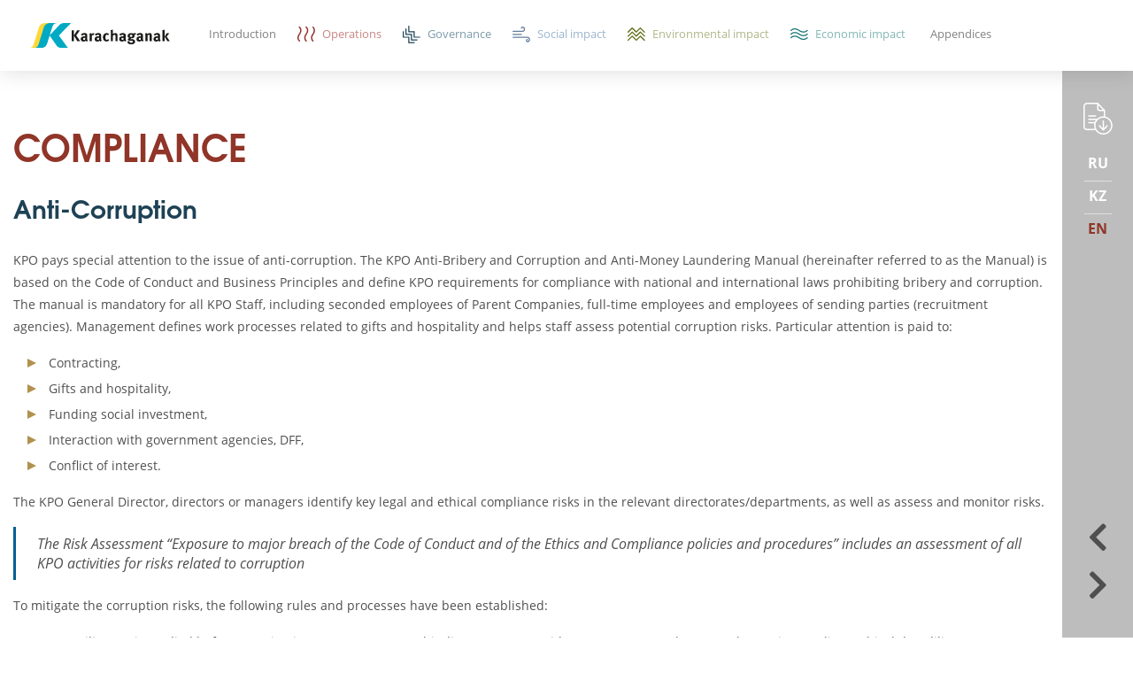

--- FILE ---
content_type: text/html; charset=UTF-8
request_url: https://www.kpo.kz/docs/sustainability_report_2023/en/016-normativno-pravovoe_cootvetstvie.php
body_size: 7900
content:


<!DOCTYPE html>
<html lang="ru">
<head>
	<meta charset="UTF-8">
	<meta http-equiv="X-UA-Compatible" content="IE=edge">
	<meta name="viewport" content="width=device-width, initial-scale=1">
	<link rel="stylesheet" href="../assets/bootstrap/css/bootstrap.min.css">
	<link rel="stylesheet" href="../assets/wow/animate.css">
	<link rel="stylesheet" href="../assets/fontawesome/css/all.css?v=2557875123">
  <link rel="stylesheet" href="../assets/fancy/jquery.fancybox.min.css">
	<link rel="stylesheet" href="../styles/main.css?v=9897">
	<title>Compliance - KPO SUSTAINABILITY REPORT</title>
</head><body id="top" class="theme-page-green-blue" data-base="016-normativno-pravovoe_cootvetstvie.php">
<div class="main-conteiner">
  <header class="header">
  <button class="nav-mobile-menu" type="button" data-target="#menuToggle" data-toggle="menuToggle" id="menu-toggle"><span></span></button>
  <div class="header-left"><a class="header-brand" href="index.php"><img class="img-fluid" src="../images/logo.svg"></a>
    <div class="header-title">KPO SUSTAINABILITY <br>REPORT 2022</div>
  </div>
  <ul class="header-nav" id="menuToggle">
    <li class="button left-menu-close">Close
      <div class="fa fa-close"></div>
    </li>
    <li class="header-nav-item"><a class="header-nav-link" href="001-vvedenie.php">Introduction</a>
      <ul class="menu-list__sub">
        <li class="mobile-nav-link"><a href="001-vvedenie.php">Introduction</a></li>
        <li><a href="005-missiya_kompanii.php">Our Mission</a></li>
        <li><a href="002-obrashchenie_generalnogo_direktora.php">Letter from General Director</a></li>
        <li><a href="003-ob_otchete.php">About the report</a></li>
        <li><a href="004-biznes-strategiya_kpo.php">KPO Business Strategy</a></li>
        <li><a href="006-znachimye_temy_i_vzaimodejstvie_so_stejkkholderami.php">Material topics and stakeholders engagement</a></li>
      </ul>
    </li>
    <li class="header-nav-item"><a class="header-nav-link link-icon link2" href="007-proizvodstvennye_obekty_kpo.php">Operations</a>
      <ul class="menu-list__sub">
        <li class="mobile-nav-link"><a href="007-proizvodstvennye_obekty_kpo.php">Operations</a></li>
        <li><a href="007-proizvodstvennye_obekty_kpo.php#block1">KPO facilities</a></li>
        <li><a href="008-produkciya_eksportnye_marshruty.php">Products and export routes</a></li>
        <li><a href="009-tekhnologii_bureniya.php">Drilling technologies</a></li>
        <li><a href="010-kapremont.php">Turnaround</a></li>
        <li><a href="011-kapitalnye_proekty.php">Development projects</a></li>
        <li><a href="012-celostnost_proizvodstva_upravlenie_chs.php">Asset Integrity and critical incident management</a></li>
        <li><a href="013-cifrovizaciya_nepreryvnoe_sovershenstvovanie.php">Digitalization and continious improvement</a></li>
      </ul>
    </li>
    <li class="header-nav-item"><a class="header-nav-link link-icon link3" href="014-struktura_organizacii_podhody_upravlenii.php">Governance</a>
      <ul class="menu-list__sub">
        <li class="mobile-nav-link"><a href="014-struktura_organizacii_podhody_upravlenii.php">Governance</a></li>
      <li><a href="014-struktura_organizacii_podhody_upravlenii.php#block1">Governance structure and management approach</a></li>
      <li><a href="015-biznes_etika.php">Business Conduct</a></li>
      <li><a href="016-normativno-pravovoe_cootvetstvie.php">Compliance</a></li>
    </ul>
    </li>
    <li class="header-nav-item"><a class="header-nav-link link-icon link4" href="017-praktiki_tekhnika_bezopasnosti.php">Social impact</a>
      <ul class="menu-list__sub">
        <li class="mobile-nav-link"><a href="017-praktiki_tekhnika_bezopasnosti.php">Social impact</a></li>
      <li><a href="017-praktiki_tekhnika_bezopasnosti.php#block1">Safety practices</a></li>
      <li><a href="018-ohrana_truda_zdorovya.php">Occupational Health</a></li>
      <li><a href="019-praktiki_trudoustrojstva.php">Employment practices</a></li>
      <li><a href="020-konflikty_obespechenie_bezopasnosti.php">Conflicts and Security</a></li>
      <li><a href="021-mestnye_soobshchestva.php">Local communities</a></li>
    </ul>

    </li>
    <li class="header-nav-item"><a class="header-nav-link link-icon link5" href="022-adaptaciya_izmeneniyam_klimata_perekhod_uglerodnoj_nejtralnosti.php">Environmental impact</a>
      <ul class="menu-list__sub">
        <li class="mobile-nav-link"><a href="022-adaptaciya_izmeneniyam_klimata_perekhod_uglerodnoj_nejtralnosti.php">Environmental impact</a></li>
        <li><a href="022-adaptaciya_izmeneniyam_klimata_perekhod_uglerodnoj_nejtralnosti.php#block1">Climate adaptation and transition to carbon neutrality</a></li>
        <li><a href="023-podhody_upravlenii_oos.php">Environmental management approaches</a></li>
        <li><a href="024-vybrosy_v_atmosferu.php">Air emissions</a></li>
        <li><a href="025-energoeffektivnost.php">Energy efficiency</a></li>
        <li><a href="026-vodopotreblenie_vodootvedenie.php">Water consumption and disposal</a></li>
        <li><a href="027-obrashchenie_s_othodami.php">Waste management</a></li>
        <li><a href="028-cohranenie_bioraznoobraziya.php">Biodiversity</a></li>
      </ul>
    </li>
    <li class="header-nav-item"><a class="header-nav-link link-icon link6" href="029-cepochki_postavok.php">Economic impact</a>
      <ul class="menu-list__sub">
        <li class="mobile-nav-link"><a  href="029-cepochki_postavok.php">Economic impact</a></li>
        <li><a href="029-cepochki_postavok.php#block1">Supply Сhain</a></li>
        <li><a href="030-razvitie_mestnogo_soderzhaniya.php">Local Сontent development</a></li>
        <li><a href="031-platezhi_gosudarstvu.php">Payments to the Republic</a></li>
        <li><a href="032-postavki_elektroenergii.php">Power supply</a></li>
        <li><a href="033-vklad_v_socialnuyu_infrastrukturu.php">Supporting social infrastructure</a></li>
      </ul>
    </li>
    <li class="header-nav-item "><a class="header-nav-link" href="034-prilozheniya.php">Appendices</a>
      <ul class="menu-list__sub">
          <li><a href="034-prilozheniya.php">Appendices</a></li>
          <li><a href="035-vote.php">Feedback</a></li>
          <li><a href="036-contact.php">Our contacts</a></li>
        </ul>
    </li>

  </ul>
</header>  <div class="main-conteiner-inner">
    <div class="main-page">
      <article class="main-page-content">
        <main class="content-main">
          <div class="container">
            <h1 class="title-h1">Compliance</h1>
            <h2>Anti-Corruption</h2>

            <p>KPO pays special attention to the issue of anti-corruption. The KPO Anti-Bribery and Corruption and Anti-Money Laundering Manual (hereinafter referred to as the Manual) is based on the Code of Conduct and Business Principles and define KPO requirements for compliance with national and international laws prohibiting bribery and corruption. The manual is mandatory for all KPO Staff, including seconded employees of Parent Companies, full-time employees and employees of sending parties (recruitment agencies). Management defines work processes related to gifts and hospitality and helps staff assess potential corruption risks. Particular attention is paid to:</p>

            <ul>
              <li>Contracting,</li>
              <li>Gifts and hospitality,</li>
              <li>Funding social investment,</li>
              <li>Interaction with government agencies, DFF,</li>
              <li>Conflict of interest.</li>
            </ul>

            <p>The KPO General Director, directors or managers identify key legal and ethical compliance risks in the relevant directorates/departments, as well as assess and monitor risks.</p>

            <blockquote class="page-blockquote">
              <p>The Risk Assessment “Exposure to major
                breach of the Code of Conduct and of
                the Ethics and Compliance policies
                and procedures” includes an assessment
                of all KPO activities for risks related
                to corruption</p>
            </blockquote>
            <p>To mitigate the corruption risks, the following rules and processes have been established:</p>

            <ul>
              <li>Due Diligence is applied before entering into a contract or any binding agreement with a counterparty. (Please, read more in Suppliers&rsquo; ethical due-diligence).</li>
              <li>Bribery and any facilitation payments (including accepting a bribe, giving a bribe, commercial bribery, mediation in bribery and commercial bribery) are prohibited.</li>
              <li>Strict rules and restrictions have been established for such business processes as charity and sponsorship, with mandatory recording of expenses and preliminary review of all participants in the process.</li>
              <li>Any payments (direct or indirect) at the expense of the company&rsquo;s funds to political parties, political organisations or their representatives are prohibited.&nbsp;</li>
              <li>The basic principles for giving and receiving gifts and hospitality, thresholds, levels of agreement and approval have been established, and an appropriate register is maintained.</li>
              <li>Principles and rules have been established for reporting a conflict of interest (actual, potential and perceived). All cases of a conflict of interest are recorded in the respective register, and measures are taken to resolve it by the responsible business unit. (Please, read more in Conflict of Interest).</li>
              <li>Trainings are held on a regular basis and employees&rsquo; awareness of anti-corruption and other ethical requirements are checked. (Please, read more in Compliance awareness training).</li>
              <li>Processes for reporting violations of the Company&rsquo;s internal documents and applicable laws have been regulated, procedures have been established for investigating and liability for violations of the Company&rsquo;s internal rules.</li>
            </ul>

            <h3>Compliance awareness training</h3>

            <p>All KPO employees receive regular trainings on various compliance topics. As per 2022 year-end results, the annual online training courses were completed by 98 % of the KPO staff (3,496 &ndash; completed training, 119 &ndash; failed to complete; statistics include all categories of employees), including seconded employees of Parent Companies, full-time employees and employees of sending parties:</p>

            <ul>
              <li>Anti-Corruption,</li>
              <li>Code of Conduct,</li>
              <li>Combating Unwelcome Conduct, Pressure and Harassment,</li>
              <li>Confidentiality.</li>
            </ul>

            <p>Besides, each KPO employee is required to certify on an annual basis that he or she has read and understood the Business Principles, the Code of Conduct, the Anti-Bribery and Corruption and Anti-Money Laundering Manual and sign the Annual Ethics and Compliance Declaration.</p>



            <blockquote class="page-blockquote">
              <p>99 % of employees, including seconded
                employees of Parent Companies,
                full-time employees and employees
                of sending parties, signed the Annual
                Ethics and Compliance Declaration as per
                2022 year-end results.</p>
            </blockquote>
            <p>All compliance policies and procedures are available to each employee on the KPO Intranet. The KPO Business Principles and the Code of Conduct are available to all stakeholders on the KPO intranet.</p>

            <p>In 2022, KPO Legal Compliance Department held an additional Compliance Seminar for Well Operations Department personnel and their contractors.</p>

            <h3>Conflict of interest</h3>

            <p>Conflicts of Interest in KPO are regulated by the Code of Conduct, the Anti-Bribery and Corruption and Anti-Money Laundering Manual. The latter Manual is designed to provide guidance to KPO&rsquo;s various hiring managers and the Legal Directorate to assist them in managing apparent, potential or actual conflicts of interest. The Committee of Operators oversees the management of conflicts of interest by conducting compliance audits. Conflicts of interest may arise if KPO employees have Immediate Family Members who are KPO employees, government officials, contractors, suppliers, competitors and KPO business partners. Such cases are handled and managed within the Company.</p>

            <p>All eligible candidates shall sign Conflict of Interest Declaration prior to employment. In addition, Legal Compliance Department informs employees of the need to declare a conflict of interest on a monthly basis.</p>

            <p>General Director and Legal Compliance Department ensure across-the-board awareness on significance of conflicts of interest by sending out regular informational e-mails about the need to comply with all compliance standards and requirements via corporate mail.</p>

            <h3>Suppliers&rsquo; ethical due-diligence</h3>

            <p>KPO is committed to achieving and maintaining the highest standards of corporate governance, particularly in respect of compliance with ethical and legal requirements. KPO&rsquo;s success is based on all its business partners, who play an important and valued role in our continuing business success, sharing that commitment.</p>

            <p>KPO conducts an Ethical Due Diligence assessment of business partners to determine the risks associated with each potential business partner and to identify appropriate mitigation measures for those aspects that may pose a risk.</p>

            <p>Еach potential business partner receives a questionnaire asking information about its ownership, management and conduct of business including its ethical business practices. As part of its due diligence, KPO also uses open-source information to corroborate information received from partners and to verify feedback on business practices and reputation in the marketplace. KPO uses an international Refinitiv World-Check One compliance database and open national databases, including tax and court databases, as well as independent international experts. Then, a risk assessment is performed to determine the acceptability of the business partner and, if relevant, mitigation measures to be applied to any residual risks.</p>



            <blockquote class="page-blockquote">
              <p>Moreover, KPO requires its business
                partners to comply with applicable
                Qazaq and international laws combatting
                corruption and bribery through obligations
                incorporated in KPO’s standard contracts.</p>
            </blockquote>
            <p>All business partners are required to complete an Annual Compliance Certificate certifying their compliance during the preceding calendar year with the representations, warranties and commitments set forth in each KPO contract in Article 25, Ethics and Business Practices.

            </p>
            <p>KPO is confident that the above activities have alerted its business partners to KPO’s high standards of ethical business. KPO cooperates with its business partners and along with business partners are obliged to comply with all applicable laws to prevent corruption and bribery.

            </p>
            <h3>Hotline and other compliance measures</h3>
            <div class="page-link my-3">
              <p>To support the Company’s Ethics
                and Compliance Programme, KPO has
                a toll-free, anonymous and confidential <a
                    href="https://secure.ethicspoint.com/domain/media/en/gui/84304/index.html" target="_blank">Hotline</a>.</p>
            </div>
            <p>The Hotline is an important tool for KPO’s employees, contractors and stakeholders to promote a fair and safe working environment. Hotline provides an avenue for employees and third parties (contractors, suppliers and any other interested parties) to report possible illegal, unethical, or improper conduct such as discrimination, sexual harassment, conflicts of interest, improper financial practices or bribery. The caller can report on the alleged misconduct either by telephone or by completing an online report form. Incoming reports are handled by an independent, third-party provider, which guarantees their confidentiality and anonymity. Further, reports are forwarded to certain KPO responsible persons, who ensure that they are handled professionally and confidentially. KPO employees can also report concerns directly to the Legal Compliance Department, HR or their respective line managers.

            </p>
            <p>In 2022, Legal Compliance Department received 106 new reports. All of the reports were duly considered and the appropriate actions taken. Most of the complaints were related to the workplace relationship matters and conflicts of interests, whereby 124 complaints, of which 80 were received in 2022 and 44 in the prior year, were addressed and closed in accordance with the KPO’s Compliance Investigation Procedure and/or Discipline Handling Procedure, depending on the nature of report.

            </p>
            <p>The compliance investigation team duly investigates the received reports and, in case the allegations are substantiated, consequence management actions are identified and carried out. In 2021, KPO adopted a new investigation procedure to enhance its internal investigation capability and consistent application of the consequence management actions throughout the organization. The quality of investigations is ensured by the continuous maintenance and updating of the “Logbook of Complaints”, which helps to measure the performance of investigations and conduct trend and root cause analysis in case of unsatisfactory performance.

            </p>
            <blockquote class="page-blockquote">
              <p>An Ethics Advisory Board has been
                established to monitor and decide
                on the most significant investigations
                and consequence management processes.</p>
            </blockquote>
            <p>All consequence management activities are monitored and controlled in accordance with applicable KPO policies. Once discussed, agreed upon and approved by the Ethics Advisory Board, consequence management activities become mandatory in the respective Directorates/departments. All these activities are recorded, tracked and monitored using a dedicated logbook (&ldquo;Register of Activities&rdquo;).</p>

            <h2>Antitrust</h2>

            <p>Antitrust laws protect free enterprise and fair competition. Supporting these principles is important to us, not just because it is the law, but because it is what we believe in.</p>

            <p>The KPO Code of Conduct regulates the rules for all employees to combat illegal practices, including price fixing, market sharing, output limitation or bid-rigging, as well as anticompetitive or monopoly practices. KPO employees are prohibited from discussing with competitors, even in private, issues that may be perceived as a violation of antitrust laws, and even more so from entering into agreements with them on such issues.</p>

            <p>During the reporting period, KPO has no pending or completed legal actions related to unfair competitive behaviour and violation of antitrust laws.</p>

            <h2>Compliance with laws and regulations</h2>

            <p>KPO complies with all applicable laws and regulations of the countries in which it operates.</p>

            <p>All members of the KPO Board of Directors and the Legal Directorate ensure that all compliance matters are resolved in accordance with the FPSA and the Joint Operating Agreement, all applicable RoQ / international laws governing oil and gas companies, and KPO policies and procedures governing compliance processes.</p>

            <p>In 2022, KPO paid administrative fines in administrative offence cases for a total amount of 7,504,350 tenge. A total of seven cases of administrative offences were pending, of which three cases for State Institution &ldquo;Department of Industrial Safety Committee&rdquo;, two cases for &ldquo;Burlinskiy District Emergency Situations Department&rdquo; and two cases for RSI &ldquo;Burlinskiy District Sanitary and Epidemiological Control Department&rdquo;.</p>

            <p>In 2022, there were no instances of non-monetary sanctions.</p>


          </div>
        </main>
      </article>
    </div>
    <footer class="footer">
  <div class="container d-sm-flex align-items-center justify-content-between">
    <div class="footer-file-download">
              <a class="footer-file-download-link" href="download/en/014-struktura_organizacii_podhody_upravlenii.pdf" target="_blank">Download section in PDF</a>
            <a class="footer-file-download-link" target="_blank" href="../download/KPO_OUR_2022_EN.pdf">Download PDF</a>
    </div>
    <div class="footer-copy">© 2023 Karachaganak Petroleum Operating B.V.</div>
  </div>
</footer>
<a class="footer-arrows-top" href="#top"><div class="fa fa-chevron-up"></div></a>  </div>
  <div class="main-navbar">
  <a class="main-navbar-download"  target="_blank" href="../download/KPO_OUR_2022_EN.pdf"></a>
  <div class="main-navbar-langselect">
    <ul class="lang-block">
      <li><a href="/index.php" data-lang="ru">RU</a></li>
      <li ><a href="/kz/index.php" data-lang="kz">KZ</a></li>
      <li class="active"><a href="/en/index.php" data-lang="en">EN</a></li>
    </ul>
  </div>
  <div class="ul main-arrow-nav">
          <li><a href="015-biznes_etika.php">
          <i class="fa fa-chevron-left"></i>
        </a>
      </li>
              <li><a href="017-praktiki_tekhnika_bezopasnosti.php">
          <i class="fa fa-chevron-right"></i></a>
      </li>
      </div>
</div></div>
<div class="black-bg"></div>
<script src="../assets/jquery-3.6.1.min.js"></script>
<script src="../assets/bootstrap/js/bootstrap.bundle.min.js"></script>
<script src="../assets/wow/wow.js"></script>
<script src="../assets/fancy/jquery.fancybox.min.js"></script>
<script> if(window.innerWidth > 768) {new WOW().init();}  </script>
<script src="../scripts/script.js"></script></body>
</html>

--- FILE ---
content_type: text/css
request_url: https://www.kpo.kz/docs/sustainability_report_2023/styles/main.css?v=9897
body_size: 7808
content:
@charset "UTF-8";

@font-face {
  font-family: 'OpenSans';
  src: url("../fonts/OpenSans/OpenSans-Light.woff") format("woff"), url("../fonts/OpenSans/OpenSans-Light.woff2") format("woff2"), url("../fonts/OpenSans/OpenSans-Light.ttf") format("truetype");
  font-weight: 300;
  font-style: normal;
}

@font-face {
  font-family: 'OpenSans';
  src: url("../fonts/OpenSans/OpenSans-LightItalic.woff") format("woff"), url("../fonts/OpenSans/OpenSans-LightItalic.woff2") format("woff2"), url("../fonts/OpenSans/OpenSans-LightItalic.ttf") format("truetype");
  font-weight: 300;
  font-style: italic;
}

@font-face {
  font-family: 'OpenSans';
  src: url("../fonts/OpenSans/OpenSans-Regular.woff") format("woff"), url("../fonts/OpenSans/OpenSans-Regular.woff2") format("woff2"), url("../fonts/OpenSans/OpenSans-Regular.ttf") format("truetype");
  font-weight: 500;
  font-style: normal;
}

@font-face {
  font-family: 'OpenSans';
  src: url("../fonts/OpenSans/OpenSans-Italic.woff") format("woff"), url("../fonts/OpenSans/OpenSans-Italic.woff2") format("woff2"), url("../fonts/OpenSans/OpenSans-Italic.ttf") format("truetype");
  font-weight: 500;
  font-style: italic;
}

@font-face {
  font-family: 'OpenSans';
  src: url("../fonts/OpenSans/OpenSans-SemiBold.woff") format("woff"), url("../fonts/OpenSans/OpenSans-SemiBold.woff2") format("woff2"), url("../fonts/OpenSans/OpenSans-SemiBold.ttf") format("truetype");
  font-weight: 600;
  font-style: normal;
}

@font-face {
  font-family: 'OpenSans';
  src: url("../fonts/OpenSans/OpenSans-SemiBoldItalic.woff") format("woff"), url("../fonts/OpenSans/OpenSans-SemiBoldItalic.woff2") format("woff2"), url("../fonts/OpenSans/OpenSans-SemiBoldItalic.ttf") format("truetype");
  font-weight: 600;
  font-style: italic;
}

@font-face {
  font-family: 'OpenSans';
  src: url("../fonts/OpenSans/OpenSans-Bold.woff") format("woff"), url("../fonts/OpenSans/OpenSans-Bold.woff2") format("woff2"), url("../fonts/OpenSans/OpenSans-Bold.ttf") format("truetype");
  font-weight: 700;
  font-style: normal;
}

@font-face {
  font-family: 'OpenSans';
  src: url("../fonts/OpenSans/OpenSans-BoldItalic.woff") format("woff"), url("../fonts/OpenSans/OpenSans-BoldItalic.woff2") format("woff2"), url("../fonts/OpenSans/OpenSans-BoldItalic.ttf") format("truetype");
  font-weight: 700;
  font-style: italic;
}

@font-face {
  font-family: 'OpenSans';
  src: url("../fonts/OpenSans/OpenSans-ExtraBold.woff") format("woff"), url("../fonts/OpenSans/OpenSans-ExtraBold.woff2") format("woff2"), url("../fonts/OpenSans/OpenSans-ExtraBold.ttf") format("truetype");
  font-weight: 800;
  font-style: normal;
}

@font-face {
  font-family: 'OpenSans';
  src: url("../fonts/OpenSans/OpenSans-ExtraBoldItalic.woff") format("woff"), url("../fonts/OpenSans/OpenSans-ExtraBoldItalic.woff2") format("woff2"), url("../fonts/OpenSans/OpenSans-ExtraBoldItalic.ttf") format("truetype");
  font-weight: 800;
  font-style: italic;
}

@font-face {
  font-family: 'AvantGarde';
  src: url("../fonts/AvantGarde/AvantGarde-Book.woff") format("woff"), url("../fonts/AvantGarde/AvantGarde-Book.woff2") format("woff2"), url("../fonts/AvantGarde/AvantGarde-Book.ttf") format("truetype");
  font-weight: 500;
  font-style: normal;
}

@font-face {
  font-family: 'AvantGarde';
  src: url("../fonts/AvantGarde/AvantGarde-DemiBold.woff") format("woff"), url("../fonts/AvantGarde/AvantGarde-DemiBold.woff2") format("woff2"), url("../fonts/AvantGarde/AvantGarde-DemiBold.ttf") format("truetype");
  font-weight: bold;
  font-style: normal;
}

body {
  font-family: "OpenSans", sans-serif;
  color: #4F4F4F;
}

p {
  color: #333333;
  line-height: 1.8;
  font-size: .875rem;
  margin-bottom: 1rem;
}

p:last-child {
  margin-bottom: 0;
}

.ff-cero {
  font-family: "OpenSans", sans-serif;
}

.ff-robo {
  font-family: "OpenSans", sans-serif;
}

h1,
h2,
h3,
h4,
h5,
h6 {
  font-family: "AvantGarde", sans-serif;
  font-weight: 500;
}

h6 {
  line-height: 1.5;
}

h1 {
  margin-top: 2rem;
  margin-bottom: 1.5rem;
}

.title-h1 {
  color: #903528;
  font-size: 1.25rem;
  text-transform: uppercase;
  font-weight: 700;
  line-height: 1.4;
  margin-bottom: 1.5rem;
}

.title-h1:before {
  display: block;
  height: 6rem;
  margin-top: -6rem;
  content: "";
}

.title-h2 {
  margin-top: 2rem !important;
  color: #004b85 !important;
}

.text-read-more:before {
  display: block;
  height: 6rem;
  content: "";
}

h1 {
  color: #903528;
  font-size: 1.25rem;
  text-transform: uppercase;
  font-weight: 700;
  line-height: 1.4;
  margin-bottom: 1.5rem;
}

h2 {
  color: #1E4255;
}

h3 {
  color: #1D7876;
}

h5 {
  color: #51667B;
}

.lh-1 {
  line-height: normal !important;
}

.lh-12 {
  line-height: 1.2;
}

.fs-14 {
  font-size: 14px !important;
}

.fs-16 {
  font-size: 16px !important;
}

.fs-18 {
  font-size: 18px !important;
}

.fs-20 {
  font-size: 20px !important;
  line-height: 1.4 !important;
}

.fs-24 {
  font-size: 24px !important;
  line-height: 1;
}

.fs-36 {
  font-size: 36px !important;
}

.fs-64 {
  font-size: 32px !important;
  line-height: 1;
}

.fs-86 {
  font-size: 86px !important;
  line-height: 1;
}

.fs-96 {
  font-size: 96px !important;
  line-height: 1;
}

.header-icon {
  display: flex;
  margin-bottom: 1.5rem;
  align-items: center;
}

.header-icon h5 {
  margin-bottom: 0 !important;
  margin-right: 1rem;
  margin-top: 0 !important;
}

.header-icon-list {
  margin-top: 1rem;
}

.header-icon-list img {
  border-radius: .25rem;
  width: 3rem;
  margin-right: .5rem;
}

.table {
  border-bottom: 1px solid  #E1E1E2;
}

.table th,
.table td {
  padding: .5rem;
}

.table thead th,
.table thead td {
  border: 1px solid #BDC0C4;
  background: #CDD2DC;
  border-bottom: 2px solid #BDC0C4 !important;
  border-top: 2px solid #BDC0C4;
  color: #4F4F4F !important;
  vertical-align: middle;
  font-weight: bold;
  border-bottom: none;
}

.table thead th p,
.table thead td p {
  color: #4F4F4F;
}

.table tbody td {
  border: 1px solid #E1E1E2;
  border-top: 1px solid #E1E1E2;
}

.table td {
  text-align: right;
}

.table td:first-child {
  text-align: left;
}

.table-left td {
  text-align: left;
}

.table-left-se td:nth-child(2) {
  text-align: left;
}

.table-left-end td:last-child {
  text-align: left;
}

.table h4 {
  margin: 0;
}

.table p {
  line-height: 1.5;
}

.table p:last-child {
  margin-bottom: 0;
}

.table ul,
.table ol {
  padding-left: 0;
  margin-bottom: 0;
}

.table ul li,
.table ol li {
  padding-left: 1rem;
}

.table-first tbody td:first-child {
  background: #EDEFF3;
}

.table-end tbody td:last-child {
  background: #EDEFF3;
}

.table-se tbody td:nth-child(2) {
  background: #EDEFF3;
}

.table-tree tbody td:nth-child(3) {
  background: #EDEFF3;
}

.table-four tbody td:nth-child(4) {
  background: #EDEFF3;
}

.table-five tbody td:nth-child(5) {
  background: #EDEFF3;
}

.table-line-head td {
  background: #EDEFF3;
  font-weight: bold;
}

.table-td {
  background: #EDEFF3;
}

.table-vr {
  text-align: center;
  -ms-writing-mode: tb-rl;
  writing-mode: vertical-rl;
  transform: scale(-1);
}

.table-va {
  vertical-align: middle !important;
}

.table-brb {
  border-bottom: 2px solid #F9A22F !important;
}

.table-brr {
  border-right: 1px dashed #BDBDBD !important;
}

.table ul,
.table ol {
  padding-left: 1rem !important;
}

.table ul li,
.table ol li {
  line-height: 1.5 !important;
}

.table ul {
  padding-left: .25rem !important;
}

.table-b-50 {
  background: #EDEFF3;
}

.btn-rounded {
  padding: .5rem 1.25rem;
  border-radius: 25rem;
}

.btn {
  font-size: .875rem;
  text-transform: uppercase;
  font-weight: 700;
}

.btn-primary {
  background: #FEAE2E;
  border-color: #FEAE2E;
}

.btn-primary:hover {
  background: #00A6D6;
  color: #FEAE2E;
  border-color: #00A6D6;
}

.btn-secondary {
  background: #00A6D6;
  border-color: #00A6D6;
}

.btn-secondary:hover {
  background: #903528;
  border-color: #903528;
}

.btn-outline-secondary {
  border-color: #00A6D6;
  color: #00A6D6;
}

.btn-outline-secondary:hover {
  color: #fff;
  background: #00A6D6;
  border-color: #00A6D6;
}

.btn-outline-light {
  border-color: #FEAE2E;
  border-width: 2px;
  color: #4F4F4F;
  text-transform: uppercase !important;
  font-weight: 700;
}

.relative {
  position: relative;
}

.section-padding {
  padding-top: 2.5rem;
  padding-bottom: 1.5rem;
}

.breadcrumb-block {
  padding: .75rem 0;
  margin-bottom: 1rem;
  font-size: .875rem;
  color: #828282;
}

.breadcrumb-block a {
  color: #00A6D6;
}

.section-st h1 {
  font-size: 2rem;
  font-weight: 700;
  text-transform: uppercase;
  margin-bottom: 1.5rem;
}

.section-st h1 span {
  display: block;
  font-size: 1rem;
  font-weight: 300;
  text-transform: none;
}

.section-practice {
  padding: 1.5rem 0;
  background: url("../images/practice-1.jpg") no-repeat center;
  margin-top: 1.5rem;
}

.section-practice-2 {
  background: url("../images/practice-2.jpg") no-repeat top;
}

.section-practice + .section-practice {
  margin-top: 0;
}

.img-icon {
  width: 3rem;
  display: block;
  margin-bottom: 1rem;
}

.img-label {
  width: 2.5rem;
  margin-right: .5rem;
  border-radius: .25rem;
}

.ul-file-download {
  list-style: none;
  padding-left: 0 !important;
}

.ul-file-download li {
  margin: .5rem 0;
  padding-left: 0 !important;
}

.ul-file-download li a {
  font-size: 18px;
  font-weight: normal;
}

.ul-file-download li:before {
  display: none !important;
}

.file-download-link {
  border: 1px solid #BDBDBD;
  border-radius: .5rem;
  padding: .75rem 1rem;
  padding-left: 3.25rem;
  align-items: center;
  display: flex;
  position: relative;
  font-weight: bold;
  color: #4F4F4F;
  box-shadow: 0 2px 2px 0 rgba(0, 0, 0, 0.15);
}

.file-download-link:before {
  content: '';
  position: absolute;
  left: 1rem;
  top: 50%;
  margin-top: -16px;
  width: 26px;
  height: 32px;
  background: url("../images/icon/file-download.svg") no-repeat center;
  background-size: cover;
}

.file-download-link:hover {
  color: #903528;
  text-decoration: none;
  box-shadow: 0 0 10px 0 rgba(0, 0, 0, 0.25);
  background: #F2F2F2;
}

.arrow-down {
  position: absolute;
  bottom: 2rem;
  left: 50%;
  transform: translate(-50%, 0);
  padding-bottom: 2.5rem;
  color: #333333;
  font-weight: bold;
}

.arrow-down:after {
  content: '';
  position: absolute;
  bottom: 0;
  left: 50%;
  margin-left: -18px;
  width: 36px;
  height: 36px;
  background: url("../images/icon/arrow-down.svg") no-repeat center;
}

.arrow-down:hover {
  color: #FEAE2E;
  text-decoration: none;
}

.header {
  width: 100%;
  background: #fff;
  z-index: 110;
  box-shadow: 2px 0 26px 0 rgba(0, 0, 0, 0.15);
  position: fixed;
  padding: 1rem;
  display: flex;
  align-items: center;
  min-height: 80px;
}

.header-left {
  display: flex;
  align-items: center;
}

.header-brand {
  display: block;
  width: 10rem;
  margin-right: 1rem;
}

.header-title {
  font-size: .6rem;
  line-height: 1.2;
  margin-top: .25rem;
  display: none;
}

.header-nav {
  padding-left: 1rem;
  margin: 0;
}

.header-nav-item {
  display: inline-flex;
  list-style: none;
  margin-left: .5rem;
  margin-right: .5rem;
  position: relative;
}

.header-nav .menu-list__sub {
  display: none;
  list-style: none;
  padding-left: 0;
  border-bottom: 1px solid #BDBDBD;
}

.header-nav .menu-list__sub li a {
  font-size: .8125rem;
  display: block;
  color: #4F4F4F;
  padding: .5rem .75rem;
  border-bottom: 1px dashed #BDBDBD;
}

.header-nav .menu-list__sub li a:hover {
  color: #903528;
}

.header-nav .menu-list__sub li:last-child a {
  border-bottom: none;
}

.header-nav-link {
  font-size: .8125rem;
  color: #828282;
  display: block;
  padding: .25rem;
  border-bottom: 3px solid transparent;
}

.header-nav-link:hover,
.header-nav-link.active {
  text-decoration: none;
  color: #903528;
  border-color: #903528;
}

.header-nav-link.link-icon {
  position: relative;
  padding-left: 1.75rem;
}

.header-nav-link.link-icon:before {
  content: '';
  position: absolute;
  width: 20px;
  height: 20px;
  background-repeat: no-repeat;
  background-position: center;
  background-size: 100%;
  left: 0;
  top: 50%;
  transform: translateY(-50%);
}

.header-nav-link.link2 {
  color: #C88785;
}

.header-nav-link.link2:before {
  background-image: url("../images/nav/nav-1.svg");
}

.header-nav-link.link2:hover,
.header-nav-link.link2.active {
  color: #903528;
  border-color: #903528;
}

.header-nav-link.link3 {
  color: #7D9AAB;
}

.header-nav-link.link3:before {
  background-image: url("../images/nav/nav-2.svg");
}

.header-nav-link.link3:hover,
.header-nav-link.link3.active {
  color: #1C4256;
  border-color: #1C4256;
}

.header-nav-link.link4 {
  color: #9DB4CE;
}

.header-nav-link.link4:before {
  background-image: url("../images/nav/nav-3.svg");
}

.header-nav-link.link4:hover,
.header-nav-link.link4.active {
  color: #647E9B;
  border-color: #647E9B;
}

.header-nav-link.link5 {
  color: #B1B78A;
}

.header-nav-link.link5:before {
  background-image: url("../images/nav/nav-4.svg");
}

.header-nav-link.link5:hover,
.header-nav-link.link5.active {
  color: #616D17;
  border-color: #616D17;
}

.header-nav-link.link6 {
  color: #83B7B5;
}

.header-nav-link.link6:before {
  background-image: url("../images/nav/nav-5.svg");
}

.header-nav-link.link6:hover,
.header-nav-link.link6.active {
  color: #1A7977;
  border-color: #1A7977;
}

.nav-mobile-menu {
  border: none;
  position: relative;
  background: none;
  padding: 0;
  width: 24px;
  height: 24px;
  display: block;
  margin-right: 1rem;
}

.nav-mobile-menu:focus {
  outline: none;
}

.nav-mobile-menu:before,
.nav-mobile-menu:after {
  content: '';
}

.nav-mobile-menu:before,
.nav-mobile-menu:after,
.nav-mobile-menu span {
  left: 0;
  height: 3px;
  width: 100%;
  position: absolute;
  background: #4F4F4F;
  margin: 0 auto;
  transition: 0.4s;
}

.nav-mobile-menu span {
  top: 50%;
  margin-top: -1.5px;
}

.nav-mobile-menu:before {
  top: 3px;
}

.nav-mobile-menu:after {
  bottom: 3px;
}

.left-menu-close {
  position: absolute;
  right: 2rem;
  top: 30px;
  display: flex;
  align-items: center;
  line-height: normal;
  color: #828282;
  border: none;
  cursor: pointer;
  font-size: .875rem;
}

.left-menu-close .fa {
  font-size: 1.25rem;
  margin-left: .5rem;
}

.left-menu-close:hover {
  color: #00A6D6;
}

.left-menu-close:focus {
  border: none;
  outline: none;
}

.black-bg {
  overflow-x: hidden;
  transition: margin-left 400ms cubic-bezier(0.7, 0, 0.3, 1);
}

.black-bg:after {
  position: absolute;
  top: 0;
  width: 0;
  height: 0;
  background: rgba(0, 0, 0, 0.8);
  content: '';
  opacity: 0;
  transition: opacity 0.3s, width 0.1s 0.5s, height 0.1s 0.5s;
  z-index: 100;
}

.open-sidebar {
  height: auto;
  position: relative;
  overflow: hidden;
  padding-right: 15px;
}

.open-sidebar .black-bg:after {
  width: 100%;
  height: 100%;
  opacity: 1;
  transition: opacity 0.5s;
}

.open-sidebar .header-nav {
  display: block;
  left: 0 !important;
}

.header-index {
  box-shadow: none;
  background: none;
  padding-left: 1rem;
  padding-top: 1rem;
  position: absolute;
}

.header-index .header-title:before {
  display: none;
}

.header-index .header-brand {
  display: inline-flex;
  width: 7rem;
}

.header-index .header-top-group {
  width: 14rem;
  padding: .5rem;
  border-radius: .25rem;
  background: rgba(255, 255, 255, 0.65);
  margin-top: 1rem;
}

.header-index .header-title-rigth {
  background: none;
}

.footer {
  position: relative;
  z-index: 101;
  background: #F2F2F2;
  color: #4F4F4F;
  border-top: 3px solid #903528;
}

.footer .container {
  margin: 0 auto;
}

.footer-copy {
  font-size: .8125rem;
  margin-left: auto;
}

.footer-file-download {
  padding: 1rem 0;
}

.footer-file-download-link {
  padding-left: 2rem;
  align-items: center;
  display: flex;
  position: relative;
  color: #828282;
  margin-left: 1rem;
  font-size: .8125rem;
  font-weight: 600;
}

.footer-file-download-link:before {
  content: '';
  position: absolute;
  left: 0;
  top: 50%;
  margin-top: -16px;
  width: 26px;
  height: 32px;
  background: url("../images/download.svg") no-repeat center;
  background-size: 100%;
}

.footer-file-download-link:hover {
  color: #903528;
  text-decoration: none;
}

.footer-arrows-top {
  display: none;
  position: fixed;
  background: #903528;
  padding: 1rem;
  height: 56px;
  width: 56px;
  border-radius: 50%;
  align-items: center;
  justify-content: center;
  color: #fff;
  right: 1rem;
  bottom: 4.5rem;
  z-index: 9999;
  box-shadow: 0 0.5rem 0.5rem 0 rgba(0, 0, 0, 0.25);
}

.footer-arrows-top .fa {
  font-size: 1.5rem;
  position: absolute;
  margin-top: -1px;
  left: 50%;
  top: 50%;
  transform: translate(-50%, -50%);
}

.footer-arrows-top:hover {
  background: #828282;
  text-decoration: none;
  color: #fff;
}

.section-index {
  background-size: cover;
  align-items: center;
  position: relative;
  overflow: hidden;
  background: url("../images/index-main-v.jpg") no-repeat center;
  background-size: cover;
}

.section-index-inner {
  position: relative;
  height: 100vh;
  width: 100%;
  top: -4rem;
  left: 0;
}

.section-index-girl {
  position: absolute;
  left: 25vw;
  top: -5vh;
}

.index-main-content {
  position: absolute;
  right: 1rem;
  top: 85vh;
  text-align: right;
}

.index-main-title {
  width: 16rem;
}

.index-main-sub-title {
  display: flex;
  justify-content: end;
  text-align: right;
  margin-top: 1rem;
}

.index-main-num {
  margin-left: .5rem;
  font-size: 2.5rem;
  line-height: .9;
}

.index-menu-name {
  font-family: "AvantGarde", sans-serif;
  font-size: 2rem;
  margin-bottom: 1.5rem;
}

.index-menu-title {
  font-family: "AvantGarde", sans-serif;
  text-transform: uppercase;
  margin-bottom: 1rem;
  font-size: 1rem;
  font-weight: bold;
  color: #4F4F4F;
}

.index-menu-title:hover {
  color: #828282;
}

.index-menu-item {
  margin-bottom: 1.5rem;
}

.index-menu-list {
  padding-left: 0;
  list-style: none;
}

.index-menu-list a {
  display: block;
  color: #4F4F4F;
  padding: .5rem .25rem;
  font-size: .875rem;
  font-weight: 600;
  border-bottom: 1px dashed #E0E0E0;
}

.index-menu-list a:hover {
  color: #903528;
}

.index-menu-icon {
  margin-bottom: 1rem;
}

.index-menu-icon.order-md-1 {
  margin-right: 0;
}

.index-menu-one .index-menu-title {
  color: #903528;
}

.index-menu-two .index-menu-title {
  color: #1E4255;
}

.index-menu-tree .index-menu-title {
  color: #4C3A6D;
}

.index-menu-four .index-menu-title {
  color: #606C24;
}

.index-menu-five .index-menu-title {
  color: #1D7876;
}

.header-index {
  position: absolute;
  z-index: 101;
  top: 0;
  left: 0;
}

.header-index .header-brand {
  width: 5rem;
}

.main-page {
  min-height: calc(100vh - 80px);
  padding-top: 80px;
}

.main-page-mission {
  padding-bottom: 20rem;
  background: url("../images/page-bg-girl.jpg") no-repeat left bottom;
}

.main-page-mission h3 {
  color: #1E4255 !important;
  font-size: 1.25rem;
  font-weight: bold;
  margin-bottom: 1.5rem;
}

.mission-title {
  border: 2px solid #0F858A;
  color: #0F858A;
  padding: .5rem;
  text-align: center;
  height: 60px;
  font-size: .875rem;
  display: flex;
  align-items: center;
  justify-content: center;
  margin-bottom: 1.5rem;
  position: relative;
  line-height: 1.2;
}

.mission-title.gold {
  color: #8A7121;
  border-color: #8A7121;
}

.mission-title.grey {
  color: #575656;
  border-color: #575656;
}

.mission-icon {
  width: 4rem;
  margin: 0 auto;
}

.mission-text {
  background: #FFF8DE;
  padding: 1rem .5rem;
  margin-top: 1.5rem;
  font-size: .8125rem;
  line-height: 1.4;
  text-align: center;
  box-shadow: 0 2px 26px 0 rgba(0, 0, 0, 0.2);
}

.mission-text p {
  font-size: .8125rem;
  line-height: 1.4;
}

.mission-row-item {
  flex: 0 0 20%;
  max-width: 20%;
  padding: 0 15px;
}

.mission-row-item .mission-icon {
  margin-bottom: 1rem;
}

.mission-row-item .mission-title {
  border: none;
  padding: 0;
  margin-bottom: 1rem;
  font-size: 1.25rem;
  font-weight: bold;
  align-items: start;
}

.mission-row-item .mission-title-two {
  color: #606C24;
}

.mission-row-item .mission-title-tree {
  color: #903528;
}

.mission-row-item .mission-title-four {
  color: #4C3A6D;
}

.mission-row-item .mission-title-five {
  color: #1E4255;
}

.content-header {
  padding: 1rem 0;
  margin-top: 1rem;
}

.content-main {
  padding-top: 2rem;
  padding-bottom: 2rem;
}

.content-main-left {
  position: relative;
  z-index: 17;
  background-color: #FEF2E3;
  will-change: transform;
}

.content-main h2 {
  font-size: 1.5rem;
  font-weight: bold;
  margin-bottom: 1.5rem;
  margin-top: 1.5rem;
}

.content-main h2:first-child {
  margin-top: 0;
}

.content-main h3 {
  color: #1D7876;
  font-weight: bold;
  font-size: 1.25rem;
  margin-top: 2rem;
}

.content-main h4 {
  color: #1E4255;
  font-size: 1rem;
  font-weight: 700;
  margin-top: 1.25rem;
  margin-bottom: 1rem;
}

.content-main h5 {
  color: #51667B;
  font-size: .875rem;
  line-height: 1.5;
  font-weight: 700;
  margin-bottom: 1rem;
  margin-top: 1.25rem;
}

.content-main p {
  color: #4F4F4F;
}

.content-main ul li,
.content-main ol li {
  color: #4F4F4F;
  font-size: .875rem;
  margin-bottom: .5rem;
  line-height: 1.8;
}

.content-main ul {
  padding-left: 1rem;
}

.content-main ul li {
  position: relative;
  list-style: none;
  padding-left: 1.5rem;
  margin-bottom: .25rem;
}

.content-main ul li:before {
  content: '';
  border: 5px solid transparent;
  border-left: 10px solid #B1914E;
  display: block;
  width: 0;
  height: 0;
  position: absolute;
  left: 0;
  top: .5rem;
}

.page-content-other {
  background: url("../images/end-page-bg.jpg") no-repeat top;
  padding-top: 4rem;
  padding-bottom: 2rem;
  background-size: contain;
}

.page-content-other .contact-logo {
  width: 15rem;
}

.practice_example {
  background: #E0E0E0 url("../images/example-bg.jpg") no-repeat top;
  background-size: cover;
  margin-bottom: 0;
  padding: 3rem 0;
  padding-top: 0;
}

.practice_example h2 {
  color: #00A6D6 !important;
  margin-top: 0 !important;
  font-size: 1.5rem !important;
}

.practice_example h3 {
  font-size: 1.25rem !important;
}

.practice_example-title {
  color: #6B4F2E;
  font-weight: bold;
  font-size: 1.75rem;
  margin-bottom: .25rem;
}

.page-icon-list {
  margin-bottom: 1rem;
}

.page-icon-list img {
  width: 4rem;
  margin-right: .5rem;
}

.page-principle {
  margin-bottom: 2rem;
}

.page-principle-title {
  color: #903528;
  font-size: 1rem;
  font-weight: bold;
  line-height: 1.3;
}

.page-principle-text {
  padding: .25rem;
  font-size: .8125rem;
}

.page-principle-text p {
  color: #4F4F4F;
  font-size: .8125rem;
}

.page-analytics {
  padding: 1.5rem .75rem;
  padding-top: 0;
  border: 2px dotted #903528;
  border-radius: .75rem;
  position: relative;
  text-align: center;
}

.page-analytics-title {
  color: #903528;
  font-weight: bold;
  font-size: 1.25rem;
  text-align: left;
  margin-top: -1.25rem;
  margin-bottom: 1rem;
}

.page-analytics-title span {
  background: #fff;
  display: inline-flex;
  padding: .25rem .5rem;
}

.page-blockquote {
  border-left: 3px solid #005F91;
  padding: .5rem;
  padding-left: 1.5rem;
  font-style: italic;
}

.page-blockquote p {
  font-size: 1rem;
  line-height: 1.4;
}

.page-important {
  padding: 2rem 0;
  background: #BB3956;
  color: #fff;
}

.page-important-title {
  text-transform: uppercase;
  font-size: 1.5rem;
  margin-bottom: 1rem;
  font-weight: bold;
}

.page-important-text p {
  color: #fff;
}

.page-important ul li,
.page-important ol li {
  font-size: .875rem;
  margin-bottom: .5rem;
  line-height: 1.8;
}

.page-important ul {
  padding-left: 0;
}

.page-important ul li {
  position: relative;
  list-style: none;
  padding-left: 1.5rem;
  margin-bottom: .25rem;
}

.page-important ul li:before {
  content: '';
  border: 5px solid transparent;
  border-left: 10px solid #B1914E;
  display: block;
  width: 0;
  height: 0;
  position: absolute;
  left: 0;
  top: .5rem;
}

.page-label-title {
  display: flex;
  align-items: end;
  justify-content: space-between;
  margin-top: 1.5rem;
  margin-bottom: 1rem;
}

.page-label-title h5 {
  margin: 0;
}

.page-label-title .page-icon-list {
  margin-bottom: 0;
}

.page-one {
  background: url("../images/page-bg-1.jpg") no-repeat top;
}

.page-two {
  background: url("../images/page-bg-2.jpg") no-repeat top;
}

.page-tree {
  background: url("../images/page-bg-3.jpg") no-repeat top;
}

.page-four {
  background: url("../images/page-bg-4.jpg") no-repeat top;
}

.page-five {
  background: url("../images/page-bg-5.jpg") no-repeat top;
}

.contact-logo {
  width: 18rem;
}

.img-block {
  font-size: 1.25rem;
  height: 300px;
  width: 100%;
  background: #E0E0E0;
  display: flex;
  align-items: center;
  justify-content: center;
  border-radius: 10px;
  margin: 1rem 0;
}

.leader-big-img {
  -o-object-fit: cover;
  object-fit: cover;
}

.leader-big-info {
  position: absolute;
  bottom: 15%;
  padding: 1rem 1.5rem;
  background: rgba(255, 255, 255, 0.9);
  width: 100%;
  color: #4F4F4F;
}

.leader-big-sub {
  font-size: .8125rem;
}

.leader-big-name {
  font-size: 1.25rem;
  font-weight: bold;
}

.leader-big-post {
  font-size: .875rem;
}

.social-link {
  padding-left: 0 !important;
  margin-top: 1rem;
}

.social-link li {
  list-style: none;
  display: inline-block;
  margin-right: .25rem;
  padding-left: 0 !important;
}

.social-link li:before,
.social-link li:after {
  display: none !important;
}

.footnote {
  font-size: .75rem;
  font-style: italic;
  color: #828282;
  border-top: 1px solid #E0E0E0;
  padding-top: .5rem;
  margin-bottom: 1rem;
}

.footnote p {
  font-size: .75rem;
  font-style: italic;
  color: #828282;
  margin-bottom: .35rem;
  line-height: 1.2;
}

.footnote ul li {
  font-size: .75rem;
  font-style: italic;
  margin-bottom: .35rem;
  line-height: 1.2;
  list-style: disc;
  padding-left: 0;
}

.footnote ul li:before {
  display: none;
}

.table-responsive + .footnote {
  margin-top: .5rem;
}

.mission-block {
  background: #EEF7F2;
  padding: 1.5rem;
}

.mission-block h2 {
  margin-top: 0;
}

.mission-block-blockquote {
  color: #00A6D6;
  margin-bottom: 1rem;
}

.main-conteiner-inner {
  padding-right: 3rem;
}

.main-navbar {
  padding-top: 6rem;
  width: 5rem;
  height: 100vh;
  background: #BDBDBD;
  position: fixed;
  top: 0;
  right: 0;
  text-align: center;
  z-index: 99;
}

.main-navbar-langselect {
  display: flex;
  justify-content: center;
}

.main-navbar-langselect .lang-block {
  padding-left: 0;
  list-style: none;
}

.main-navbar-langselect .lang-block li {
  margin: .25rem 0;
}

.main-navbar-langselect .lang-block li:first-child a {
  border-top: none;
}

.main-navbar-langselect .lang-block li a {
  display: block;
  padding: .25rem .25rem;
  border-top: 1px solid #E0E0E0;
  color: #fff;
  font-weight: bold;
}

.main-navbar-langselect .lang-block li a:hover {
  color: #BB3956;
  text-decoration: none;
}

.main-navbar-langselect .lang-block li.active a {
  color: #903528;
}

.main-navbar-download {
  width: 36px;
  height: 36px;
  display: block;
  background: url("../images/download-w.svg") no-repeat center;
  margin: 1.25rem auto;
  margin-bottom: .75rem;
}

.main-arrow-nav {
  position: absolute;
  left: 50%;
  bottom: 2rem;
  list-style: none;
  padding-left: 0;
  transform: translateX(-50%);
}

.main-arrow-nav li {
  font-size: 2.25rem;
}

.main-arrow-nav li a {
  color: #4F4F4F;
  text-decoration: none;
}

.main-arrow-nav li a:hover {
  color: #903528;
}

.main-bg-left {
  padding-bottom: 4rem;
}

.main-bg-right {
  padding-bottom: 4rem;
  background: url("../images/main-bg-right.jpg") no-repeat bottom;
}

.main-page-header {
  position: relative;
}

.main-page-header-num {
  height: 14rem;
}

.main-page-header-title {
  font-size: 2rem;
  text-transform: uppercase;
  color: #903528;
  font-weight: bold;
  font-family: "AvantGarde", sans-serif;
  line-height: 1.5;
  padding: 1rem 3rem;
  margin-left: -3rem;
  display: inline-block;
}

.main-page-header-nav {
  padding-left: 0;
}

.main-page-header-nav li {
  list-style: none;
}

.main-page-header-nav li a {
  display: block;
  color: #4F4F4F;
  padding: .5rem .25rem;
  font-size: .875rem;
  font-weight: 600;
  border-bottom: 1px dashed #E0E0E0;
}

.main-page-header-nav li a:hover {
  color: #903528;
}

.main-page-header-quote {
  background: rgba(255, 255, 255, 0.9);
  padding: 1rem;
  font-size: .8125rem;
}

.theme-page-start .main-page-header {
  padding-top: 3rem;
  color: #828282;
}

.theme-page-start .main-page-header-title,
.theme-page-start .page-principle-title,
.theme-page-start .page-analytics-title {
  color: #828282;
}

.theme-page-start .page-principle-text {
  border-left: none;
  padding-left: 0;
}

.theme-page-start .page-analytics {
  border-color: #BDBDBD;
}

.theme-page-green-blue .main-page-header-title,
.theme-page-green-blue .page-principle-title,
.theme-page-green-blue .page-analytics-title {
  color: #1E4255;
}

.theme-page-green-blue .page-analytics {
  border-color: #1E4255;
}

.theme-page-green-blue .page-principle-text {
  border-color: #1E4255;
}

.theme-page-green-blue .footer {
  border-color: #1E4255;
}

.theme-page-green-blue .footer-arrows-top {
  background: #1E4255;
}

.theme-page-blue .main-page-header-title,
.theme-page-blue .page-principle-title,
.theme-page-blue .page-analytics-title {
  color: #627D98;
}

.theme-page-blue .page-analytics {
  border-color: #627D98;
}

.theme-page-blue .page-principle-text {
  border-color: #627D98;
}

.theme-page-blue .footer {
  border-color: #627D98;
}

.theme-page-blue .footer-arrows-top {
  background: #627D98;
}

.theme-page-green .main-page-header-title,
.theme-page-green .page-principle-title,
.theme-page-green .page-analytics-title {
  color: #606C24;
}

.theme-page-green .page-analytics {
  border-color: #606C24;
}

.theme-page-green .page-principle-text {
  border-color: #606C24;
}

.theme-page-green .footer {
  border-color: #606C24;
}

.theme-page-green .footer-arrows-top {
  background: #606C24;
}

.theme-page-green-light .main-page-header-title,
.theme-page-green-light .page-principle-title,
.theme-page-green-light .page-analytics-title {
  color: #1D7876;
}

.theme-page-green-light .page-analytics {
  border-color: #1D7876;
}

.theme-page-green-light .page-principle-text {
  border-color: #1D7876;
}

.theme-page-green-light .footer {
  border-color: #1D7876;
}

.theme-page-green-light .footer-arrows-top {
  background: #1D7876;
}

.vote-col-item {
  padding: .25rem;
  padding-right: 1rem;
  margin-bottom: .25rem;
}

.vote-col-item .custom-control-label {
  font-size: .875rem;
}

.vote-col-textarea {
  padding: .25rem;
}

.vote-col-block {
  margin-top: .5rem;
  margin-bottom: 0;
}

.vote-col-block h4 {
  color: #333333;
  margin-bottom: 1rem;
  font-size: 1.25rem;
}

.vote-col-block h5 {
  padding: .75rem;
  text-transform: none;
  color: #333333;
  margin: 0;
  line-height: 1.6;
  background: #EDEFF3;
}

.vote-col-block h6 {
  font-weight: bold;
}

.vote-col-block .custom-control-label {
  cursor: pointer;
}

.vote-col-block .custom-control-label:hover {
  color: #ABC256;
}

.img-text {
  position: relative;
  display: inline-flex;
}

.img-text:after {
  content: attr(data-text);
  background: rgba(255, 255, 255, 0.9);
  padding: .35rem .75rem;
  position: absolute;
  bottom: 0;
  left: 3rem;
  font-size: .875rem;
  font-family: "AvantGarde", sans-serif;
  text-align: left;
  margin-right: 20%;
}

.img-text-full:after {
  left: 0;
  margin-right: 0;
}

.videowrap {
  max-width: 720px;
  margin: 0 auto;
}

.videoblock {
  position: relative;
  padding-bottom: 56.25%;
  height: 0;
  overflow: hidden;
}

.videoblock iframe,
object,
embed {
  position: absolute;
  top: 0;
  left: 0;
  width: 100%;
  height: 100%;
  border: 0;
}

@media (min-width: 768px) {
  .title-h1 {
    font-size: 2.5rem;
  }

  h1 {
    font-size: 2.5rem;
  }

  .header-icon-list {
    margin-left: 1rem;
    margin-top: 0;
  }

  .header-icon-list img {
    margin-right: 0;
    margin-left: .5rem;
  }

  .container {
    max-width: 1290px;
  }

  .media {
    display: flex;
    align-items: flex-start;
  }

  .media-body {
    flex: 1;
  }

  .section-padding {
    padding-top: 5rem;
    padding-bottom: 3rem;
  }

  .arrow-down {
    color: #828282;
  }

  .header {
    height: 80px;
    padding: 0 2rem;
  }

  .header-nav-item:hover .menu-list__sub {
    display: block;
  }

  .header-nav .menu-list__sub {
    position: absolute;
    top: 1.75rem;
    left: 50%;
    transform: translateX(-50%);
    width: 320px;
    padding: 1.25rem 1.5rem;
    background: #fff;
    box-shadow: 0 2px 26px 0 rgba(0, 0, 0, 0.25);
    border-radius: .75rem;
    z-index: -1;
  }

  .header-nav .menu-list__sub li a {
    font-size: .875rem;
    padding: .5rem 0;
  }

  .nav-mobile-menu {
    display: none;
  }

  .left-menu-close {
    display: none;
  }

  .header-index {
    padding-left: 3rem;
    padding-top: 2rem;
  }

  .header-index .header-brand {
    width: 8rem;
  }

  .header-index .header-top {
    margin-top: -3rem;
    display: flex;
    align-items: center;
  }

  .header-index .header-top-group {
    width: 18rem;
    margin-left: 2rem;
  }

  .mobile-nav-link {
    display: none;
  }

  .footer {
    height: 70px;
    display: flex;
    align-items: center;
  }

  .footer-file-download {
    padding: 0;
    padding-left: .25rem;
    margin-left: 1rem;
    height: 32px;
    display: flex;
    align-items: center;
  }

  .footer-file-download-link {
    padding-left: 2.25rem;
  }

  .footer-arrows-top {
    right: 6rem;
    bottom: 2.5rem;
  }

  .section-index {
    min-height: calc(100vh + 8rem);
    background: url("../images/index-main.jpg") no-repeat left bottom;
    display: flex;
  }

  .index-main-content {
    right: 3rem;
    top: 70vh;
  }

  .index-main-title {
    width: 30rem;
  }

  .index-main-num {
    margin-left: 1rem;
    font-size: 3.1rem;
  }

  .index-menu-name {
    font-size: 3rem;
    margin-bottom: 3rem;
  }

  .index-menu-title {
    font-size: 1.25rem;
  }

  .index-menu-icon {
    margin-right: 2rem;
  }

  .index-menu-icon.order-md-1 {
    margin-left: 2rem;
  }

  .header-index {
    margin-top: 1rem;
    display: flex;
    top: 2rem;
    left: 2rem;
  }

  .header-index .header-brand {
    width: 8rem;
    display: inline-flex;
  }

  .content-main-colums {
    display: grid;
    grid-template-columns: 22.5rem auto;
  }

  .content-main h2 {
    font-size: 1.75rem;
  }

  .content-main h3 {
    font-size: 1.5rem;
  }

  .content-main h5 {
    font-size: 1rem;
  }

  .page-content-other {
    padding-top: 20rem;
  }

  .page-icon-list {
    margin-bottom: 3rem;
    display: flex;
  }

  .page-principle-title {
    font-size: 1.25rem;
    line-height: 1.2;
  }

  .page-principle-text {
    padding-left: 1rem;
    border-left: 2px solid #903528;
  }

  .page-analytics {
    padding: 2.5rem 1.5rem;
  }

  .leader-big {
    position: sticky;
    top: 75px;
    height: calc(100vh - 75px);
  }

  .leader-big-img {
    height: calc(100vh - 75px);
  }

  .column {
    -moz-column-width: 50%;
    column-width: 50%;
    -moz-column-count: 2;
    column-count: 2;
    -moz-column-gap: 30px;
    column-gap: 30px;
  }

  .main-conteiner-inner {
    padding-right: 5rem;
  }

  .main-bg-left {
    background: url("../images/main-bg-left.jpg") no-repeat left bottom;
  }

  .main-page-header {
    min-height: 90vh;
    padding-top: 15rem;
  }

  .main-page-header-num {
    height: 28rem;
    margin-right: 3rem;
  }

  .main-page-header-title {
    font-size: 2.5rem;
    background: rgba(255, 255, 255, 0.85);
  }

  .main-page-header-quote {
    font-size: .875rem;
    position: absolute;
    max-width: 35rem;
    top: 5rem;
    padding: 2rem;
    right: 0;
  }
}

@media (min-width: 992px) {
  .fs-64 {
    font-size: 64px !important;
  }

  .section-st h1 {
    font-size: 4rem;
    margin-bottom: 3rem;
  }

  .section-st h1 span {
    font-size: 2rem;
  }

  .img-icon {
    width: 5rem;
  }

  .img-label {
    width: 5rem;
  }
}

@media (max-width: 767.98px) {
  .header-icon {
    display: block;
  }

  .table-responsive {
    max-width: 100%;
    overflow: auto;
  }

  .table-responsive .table {
    min-width: 600px;
  }

  .arrow-down {
    display: none;
  }

  .header-brand {
    width: 8rem;
  }

  .header-nav {
    position: fixed;
    top: 0;
    left: -340px;
    height: 100vh;
    padding: 1rem;
    padding-top: 60px;
    width: 320px;
    background: #fff;
    color: #00A6D6;
    box-shadow: 4px 4px 10px 0 rgba(0, 0, 0, 0.25);
    z-index: 102;
    transition: left 0.2s ease-in-out;
  }

  .header-nav-item {
    display: block;
  }

  .header-nav-link {
    border-bottom: 1px solid #E0E0E0;
    padding: 1rem .75rem;
    padding-left: 1.75rem;
  }

  .header-index .header-langselect {
    margin-right: 1rem;
  }

  .header-index .header-title-rigth .btn i {
    margin-left: 0 !important;
  }

  .footer-copy {
    padding: 1rem;
  }

  .footer-file-download {
    padding-bottom: 0;
    border-bottom: 2px solid #E0E0E0;
  }

  .footer-file-download-link {
    margin-bottom: 1.5rem;
  }

  .index-main-sub-title {
    font-size: .875rem;
  }

  .index-menu-item .media {
    display: block;
  }

  .page-icon-list img {
    margin-bottom: .5rem;
  }

  .page-principle-text {
    padding-top: .75rem;
    margin-top: .75rem;
    border-top: 2px solid #903528;
  }

  .main-navbar {
    width: 3rem;
    z-index: 10;
  }

  .main-arrow-nav {
    bottom: .75rem;
  }

  .main-arrow-nav li {
    font-size: 1.25rem;
  }

  .main-page-header .media {
    display: block;
  }

  .main-page-header .arrow-down {
    display: none;
  }

  .main-page-header-quote {
    margin-bottom: 1.5rem;
  }

  .vote-col-block h4 {
    margin-top: .25rem;
  }

  .vote-col-block h5 {
    margin-top: .25rem;
  }
}

--- FILE ---
content_type: image/svg+xml
request_url: https://www.kpo.kz/docs/sustainability_report_2023/images/nav/nav-1.svg
body_size: 1094
content:
<svg width="17" height="16" fill="none" xmlns="http://www.w3.org/2000/svg"><path d="M8.453 15.08a.606.606 0 01-.435-.171c-.71-.632-1.514-1.659-1.514-3.924 0-1.395.698-2.54 1.356-3.647.646-1.066 1.251-2.067 1.251-3.239 0-1.409-.316-2.264-1.093-2.962a.66.66 0 01-.052-.922.66.66 0 01.921-.053c.711.632 1.515 1.66 1.515 3.924 0 1.527-.725 2.739-1.436 3.91-.592 1.014-1.158 1.962-1.158 2.99 0 1.408.316 2.264 1.08 2.962a.66.66 0 01.052.921.64.64 0 01-.487.211zm-6.504 0a.606.606 0 01-.435-.171C.816 14.277 0 13.263 0 10.985c0-1.395.698-2.54 1.356-3.647.645-1.066 1.251-2.067 1.251-3.239 0-1.409-.316-2.264-1.093-2.962a.66.66 0 01-.053-.922.66.66 0 01.922-.053c.711.632 1.514 1.66 1.514 3.924 0 1.527-.724 2.739-1.435 3.91-.592 1.014-1.159 1.962-1.159 2.99 0 1.408.316 2.264 1.08 2.962a.66.66 0 01.053.921.64.64 0 01-.487.211zm13.008 0a.606.606 0 01-.434-.171c-.711-.632-1.514-1.659-1.514-3.924 0-1.395.684-2.54 1.356-3.647.645-1.066 1.237-2.067 1.237-3.239 0-1.409-.316-2.264-1.08-2.962a.661.661 0 01-.052-.922.66.66 0 01.922-.053c.71.632 1.514 1.66 1.514 3.924 0 1.527-.724 2.739-1.435 3.91-.606 1.001-1.172 1.95-1.172 2.976 0 1.409.316 2.265 1.08 2.963a.66.66 0 01.052.921.568.568 0 01-.474.224z" fill="#973330"/></svg>

--- FILE ---
content_type: image/svg+xml
request_url: https://www.kpo.kz/docs/sustainability_report_2023/images/nav/nav-5.svg
body_size: 1036
content:
<svg width="20" height="14" fill="none" xmlns="http://www.w3.org/2000/svg"><path d="M14.422 4.766c-1.988 0-3.568-.948-5.096-1.87C7.957 2.08 6.68 1.304 5.245 1.304c-1.949 0-3.134.435-4.108 1.515a.66.66 0 01-.922.052.66.66 0 01-.053-.921C1.716.224 3.6 0 5.232 0c1.79 0 3.304.908 4.753 1.777 1.448.87 2.804 1.686 4.424 1.686 1.948 0 3.133-.448 4.108-1.514a.661.661 0 01.921-.053.66.66 0 01.053.922c-1.54 1.724-3.423 1.948-5.07 1.948zm0 4.121c-1.988 0-3.568-.948-5.096-1.87-1.369-.816-2.646-1.592-4.081-1.592-1.949 0-3.134.434-4.108 1.514a.661.661 0 01-.922.052.66.66 0 01-.053-.921C1.716 4.345 3.6 4.12 5.232 4.12c1.79 0 3.304.909 4.753 1.778 1.448.869 2.804 1.685 4.424 1.685 1.948 0 3.133-.448 4.108-1.514a.661.661 0 01.921-.053.66.66 0 01.053.922c-1.54 1.725-3.423 1.948-5.07 1.948zm0 4.122c-1.988 0-3.568-.948-5.096-1.87-1.369-.816-2.646-1.593-4.081-1.593-1.949 0-3.134.434-4.108 1.514a.66.66 0 01-.922.053.66.66 0 01-.053-.922C1.716 8.479 3.6 8.242 5.232 8.242c1.79 0 3.304.909 4.753 1.778 1.448.869 2.804 1.685 4.424 1.685 1.948 0 3.133-.448 4.108-1.514a.661.661 0 01.921-.053.66.66 0 01.053.922c-1.54 1.725-3.423 1.949-5.07 1.949z" fill="#1A7977"/></svg>

--- FILE ---
content_type: image/svg+xml
request_url: https://www.kpo.kz/docs/sustainability_report_2023/images/nav/nav-3.svg
body_size: 607
content:
<svg width="21" height="18" fill="none" xmlns="http://www.w3.org/2000/svg"><path d="M10.546 9.48h-9.9a.646.646 0 010-1.29h9.9c.356 0 .646.29.646.645.013.355-.29.645-.646.645zm7.163 8.19a1.852 1.852 0 01-1.857-1.844c0-1.014.83-1.843 1.857-1.843a.646.646 0 010 1.29.554.554 0 00-.553.54c0 .29.25.553.553.553a1.74 1.74 0 001.738-1.751 1.74 1.74 0 00-1.738-1.751H.645a.646.646 0 010-1.29h17.05a3.043 3.043 0 013.042 3.04 3.026 3.026 0 01-3.028 3.055zM11.797 6.083H.645a.646.646 0 010-1.29h11.152c.961 0 1.738-.79 1.738-1.752 0-.96-.777-1.738-1.738-1.738a.554.554 0 00-.553.54c0 .356-.29.645-.645.645a.658.658 0 01-.658-.645A1.85 1.85 0 0111.797 0a3.043 3.043 0 013.042 3.041c.013 1.673-1.356 3.042-3.042 3.042z" fill="#647E9B"/></svg>

--- FILE ---
content_type: image/svg+xml
request_url: https://www.kpo.kz/docs/sustainability_report_2023/images/download-w.svg
body_size: 1201
content:
<svg width="33" height="36" fill="none" xmlns="http://www.w3.org/2000/svg"><path d="M24.535 15.584V8.771a.789.789 0 00-.217-.518L16.679.233A.761.761 0 0016.132 0H4.022C1.786 0 0 1.823 0 4.06v22.899a4.01 4.01 0 004.022 4.029h9.559C15.389 33.989 18.675 36 22.419 36c5.688 0 10.332-4.622 10.332-10.317.008-4.974-3.564-9.131-8.216-10.099zm-7.653-12.95l5.125 5.394h-3.324c-.99 0-1.8-.817-1.8-1.808V2.634zM4.022 29.487A2.514 2.514 0 011.5 26.96V4.06c0-1.41 1.118-2.558 2.52-2.558h11.36v4.72a3.308 3.308 0 003.302 3.308h4.352v5.86c-.226-.008-.406-.03-.6-.03-2.62 0-5.028 1.005-6.843 2.581h-9.53a.752.752 0 00-.75.75c0 .413.338.75.75.75h8.134c-.533.75-.976 1.501-1.32 2.327H6.062a.752.752 0 00-.75.75c0 .413.337.75.75.75h6.325a10.1 10.1 0 00-.286 2.416c0 1.35.263 2.686.736 3.812H4.022v-.008zm18.405 5.02c-4.862 0-8.816-3.954-8.816-8.816s3.946-8.816 8.816-8.816c4.87 0 8.816 3.954 8.816 8.816s-3.954 8.816-8.816 8.816z" fill="#fff"/><path d="M6.063 15.682h7.6c.413 0 .75-.338.75-.75a.753.753 0 00-.75-.751h-7.6a.752.752 0 00-.75.75c0 .413.337.75.75.75zm20.205 9.851l-3.083 3.324v-8.193a.753.753 0 00-.75-.75.753.753 0 00-.751.75v8.193l-3.106-3.324a.757.757 0 00-1.066-.037.747.747 0 00-.037 1.058l4.39 4.72c.142.15.337.24.547.24.21 0 .405-.09.547-.24l4.398-4.72c.285-.3.27-.78-.03-1.058a.748.748 0 00-1.059.037z" fill="#fff"/></svg>

--- FILE ---
content_type: image/svg+xml
request_url: https://www.kpo.kz/docs/sustainability_report_2023/images/nav/nav-4.svg
body_size: 991
content:
<svg width="20" height="16" fill="none" xmlns="http://www.w3.org/2000/svg"><path d="M9.839 5.899a.658.658 0 01-.461-.185L5.244 1.567 1.109 5.7a.66.66 0 01-.921 0 .66.66 0 010-.922L4.783.184A.658.658 0 015.243 0c.172 0 .343.066.461.184L9.84 4.32 13.973.184a.658.658 0 01.46-.184c.172 0 .343.066.462.184L19.49 4.78a.66.66 0 010 .922.66.66 0 01-.922 0l-4.134-4.134L10.3 5.7a.67.67 0 01-.461.198z" fill="#616D17"/><path d="M9.839 10.48a.617.617 0 01-.461-.197L5.244 6.15l-4.135 4.134a.66.66 0 01-.921 0 .66.66 0 010-.922l4.595-4.595a.658.658 0 01.46-.184c.172 0 .343.066.461.184L9.84 8.901l4.134-4.135a.658.658 0 01.46-.184c.172 0 .343.066.462.184l4.595 4.595a.66.66 0 010 .922.66.66 0 01-.922 0L14.434 6.15 10.3 10.283a.617.617 0 01-.461.198z" fill="#616D17"/><path d="M9.839 15.076a.617.617 0 01-.461-.198l-4.134-4.134-4.135 4.134a.66.66 0 01-.921 0 .66.66 0 010-.921L4.783 9.36a.658.658 0 01.46-.184c.172 0 .343.066.461.184l4.135 4.135 4.134-4.135a.658.658 0 01.46-.184c.172 0 .343.066.462.184l4.595 4.596a.66.66 0 010 .921.66.66 0 01-.922 0l-4.134-4.134-4.134 4.134a.617.617 0 01-.461.198z" fill="#616D17"/></svg>

--- FILE ---
content_type: application/javascript
request_url: https://www.kpo.kz/docs/sustainability_report_2023/scripts/script.js
body_size: 873
content:
$(function(){
    $('a[href^="#"]').on('click', function(event) {
        event.preventDefault();
        var sc = $(this).attr("href"),
            dn = $(sc).offset().top;
        $('html, body').animate({scrollTop: dn}, 500);
    });

    var $_selector = $('[data-toggle="menuToggle"]');
    var $_drawer = $($_selector.data('target'));
    var $_closeDrawer = $_drawer.find('.left-menu-close');

    $_selector.on('click', function (e) {
        e.preventDefault();
        $_drawer.addClass('open');
        $('body').toggleClass('open-sidebar');
    });

    $_closeDrawer.on('click', function (e) {
        e.preventDefault();
        $_drawer.removeClass('open');
        $('body').removeClass('open-sidebar');
    });

    var $_bottom_menu = $('[data-toggle="menuBottom"]');

    $_bottom_menu.on('click', function (e) {
        e.preventDefault();
        $('.main-page-menu').toggleClass('open');
    });

    $(window).scroll(function () {
        if ($(this).scrollTop() > 50) {
            $('.footer-arrows-top').fadeIn();
        } else {
            $('.footer-arrows-top').fadeOut();
        }
    });

    var currentUrl = document.querySelector("body").getAttribute("data-base");
	var baseUrl = "/docs/sustainability_report_2023";

    $("ul.lang-block a").each(function(index, elem){
        var lang = $(elem).attr("data-lang");
        if(lang != "ru") {
//            var langUrl = "/" + lang + "/" + currentUrl;
            var langUrl = baseUrl + "/" + lang + "/" + currentUrl;
            $(elem).attr("href", langUrl);
        }
        else {
//            $(elem).attr("href", "/" + currentUrl);
            $(elem).attr("href", baseUrl + "/" + currentUrl);
        }
    });

    if(window.innerWidth < 768) {
        var Accordion = function (el, multiple) {
            this.el = el || {};
            this.multiple = multiple || false;

            // Variables privadas
            var links = this.el.find('.header-nav-item');
            // Evento
            links.on('click', {el: this.el, multiple: this.multiple}, this.dropdown)
            links.children('a.header-nav-link').click(function(event) {event.preventDefault();});
        }

        Accordion.prototype.dropdown = function (e) {
            var $el = e.data.el;
            $this = $(this);
            $next = $this.find('.menu-list__sub');

            $next.slideToggle();
            $this.parent().addClass('open');

            if (!e.data.multiple) {
                $el.find('.menu-list__sub').not($next).slideUp().parent().removeClass('open');
            }
        }

        var accordion = new Accordion($('#menuToggle'), false);
    }

});

--- FILE ---
content_type: image/svg+xml
request_url: https://www.kpo.kz/docs/sustainability_report_2023/images/logo.svg
body_size: 3316
content:
<svg xmlns="http://www.w3.org/2000/svg" viewBox="0 0 239.2 43"><path d="M13.1 43.1c6.4 0 9.3-4.1 10.4-7.7l8.7-28.6C33.5 2.4 35.8.2 40.7.1H28.3C22.6 0 19 4.1 18.1 7L9.2 36c-1.4 4.6-3.9 6.9-9.1 7h13z" fill-rule="evenodd" clip-rule="evenodd" fill="#ffd838"/><path d="M48 39.2c.8 1.2 3.7 3.8 9 3.8h10L51.6 21.4 72.1 0H61.2c-2.7 0-6.1.4-8.9 3.5L36.1 21.1l4.4-14.4C41.9 2.3 44.1.1 49 0H36.5c-5.7 0-9.3 4.1-10.2 7l-8.9 29c-1.4 4.6-3.9 6.9-9.1 7h13c6.4 0 9.3-4.1 10.4-7.7L36 21.6l12 17.6z" fill-rule="evenodd" clip-rule="evenodd" fill="#00aac4"/><path d="M77.1 12.7v8.5l5.3-8.5H87l-6 8.6 6.6 10h-4.9L77 21.6v9.7h-3.8V12.7h3.9zM96 25.3l-.1 2.9c-.2.5-2.6 1.9-3.3-.1-.3-.8-.2-2.2 1.1-2.6.6-.1 1.1-.2 2.3-.2zm-7.1-6.1c.5.9 1 1.7 1.5 2.6 1.2-.8 3.2-1.9 4.8-1.5.9.3.8 1.6.8 2.5-2.1-.2-5.5.2-6.8 2.2-1.4 2.2-1 7.3 4.7 6.8 1.3-.1 2-.6 3-1.5.5.8 1.1 1.3 1.9 1.7l1.9-2.2c-1.2-.9-1.3-1.6-1.3-3.1 0-1 .2-5.4 0-6.7-.7-3.2-5.2-3.2-7.8-2.2-.9.5-1.9.9-2.7 1.4zm17.4-1.9c.4.8.5 1.1.6 2 1.2-1.6 2.7-2.5 4.6-1.7l-1 3.2c-1.6-.9-2.9.5-3.2.9v9.7h-3.6v-9.2c0-1.4-.1-2.7-.5-4l3.1-.9zm28.4 3.8c-1.1-.9-2.6-1.7-3.7-.3-1 1.3-1.2 6.4.1 7.6 1.4 1.2 2.9.2 4-.8l1.6 2.2c-1.8 1.8-4.2 2.3-6.6 1.6-5-1.5-5-9.5-2.1-12.4 1.3-1.3 3.2-1.9 5-1.7 1.3.2 2.3.7 3.2 1.5l-1.5 2.3zm7.9-9.6c.3 1.8.3 5.6.2 7.2 2.1-1.8 6.5-2.3 7.6.8.3.8.3 1.5.3 2.3v9.6h-3.5c0-1.3.1-9.3-.1-10.1-.4-1.9-3.1-.7-4.2.3v9.8h-3.6V15.5c0-1-.1-2.3-.3-3.1l3.6-.9zm31 8.5c1.5-.1 2.4.9 2.1 2.5-.3 1.9-3.7 2.1-4.2.2-.4-1.4.3-2.7 1.8-2.7h.3zm7-3.2c-3.2 2.8-5.1-.5-9.4.9-2.5.8-4 3.1-3.2 5.7.4 1.3 1.5 2.1 2.8 2.4-1.6.5-3 1.1-2.4 3.1.4 1.4 2.5 1.4 3.7 1.4 1.4.1 4.9-.4 4.6 1.9-.2 2-4.9 2.2-5.6.6-.2-.5-.2-1.1 0-1.5h-3.3c-1 1.7.1 3.8 2.2 4.7 3.5 1.4 11.2.8 10.3-4.9-.4-2.5-2.7-3.2-4.9-3.3-.7 0-2.7.1-2.9-.2-.3-.5 1.1-1.2 1.4-1.3.3 0 2.1.3 3.8-.9 1.9-1.2 2.4-3.7 1-5.4 1.4.2 2.3 0 3.5-.9l-1.6-2.3zm19.8.4c.3.5.5 1.1.5 1.7 1.4-1 2.7-1.8 4.6-1.6 1.9.2 2.9 1.4 3 3.3v10.6H205v-8.9c0-1.2-.1-2.5-1.9-1.9-.7.2-1.2.7-1.8 1.1v9.7h-3.6v-9.9c0-1.2-.1-2.1-.5-3.2l3.2-.9zm37.7.4l-4.4 5.7 5.4 8h-4.2l-3.4-5.8-1.2-2 3.5-6h4.3zm-7.9 13.7h-3.6V15c0-.9-.1-1.8-.2-2.7l3.6-.9c.2 1.4.2 3 .2 4.5v15.4zm-110.7-6l-.1 2.9c-.2.5-2.6 1.9-3.3-.1-.3-.8-.2-2.2 1.1-2.6.7-.1 1.2-.2 2.3-.2zm-7.1-6.1c.5.9 1 1.7 1.5 2.6 1.2-.8 3.2-1.9 4.8-1.5.9.3.8 1.6.8 2.5-2.1-.2-5.5.2-6.8 2.2-1.4 2.2-1 7.3 4.7 6.8 1.3-.1 2-.6 3-1.5.5.8 1.1 1.3 1.9 1.7l1.9-2.2c-1.2-.9-1.3-1.6-1.3-3.1 0-1 .2-5.4 0-6.7-.7-3.2-5.2-3.2-7.8-2.2-.9.5-1.9.9-2.7 1.4zm48.5 6.1l-.1 2.9c-.2.5-2.6 1.9-3.3-.1-.3-.8-.2-2.2 1.1-2.6.7-.1 1.2-.2 2.3-.2zm-7.1-6.1c.5.9 1 1.7 1.5 2.6 1.2-.8 3.2-1.9 4.8-1.5.9.3.8 1.6.8 2.5-2.1-.2-5.5.2-6.8 2.2-1.4 2.2-1 7.3 4.7 6.8 1.3-.1 2-.6 3-1.5.5.8 1.1 1.3 1.9 1.7l1.9-2.2c-1.2-.9-1.3-1.6-1.3-3.1 0-1 .2-5.4 0-6.7-.7-3.2-5.2-3.2-7.8-2.2-.9.5-1.9.9-2.7 1.4zm36.3 6.1l-.1 2.9c-.2.5-2.6 1.9-3.3-.1-.3-.8-.2-2.2 1.1-2.6.6-.1 1.1-.2 2.3-.2zm-7.1-6.1c.5.9 1 1.7 1.5 2.6 1.2-.8 3.2-1.9 4.8-1.5.9.3.8 1.6.8 2.5-2.1-.2-5.5.2-6.8 2.2-1.4 2.2-1 7.3 4.7 6.8 1.3-.1 2-.6 3-1.5.5.8 1.1 1.3 1.9 1.7l1.9-2.2c-1.2-.9-1.3-1.6-1.3-3.1 0-1 .2-5.4 0-6.7-.7-3.2-5.2-3.2-7.8-2.2-.9.5-1.9.9-2.7 1.4zm36 6.1l-.1 2.9c-.2.5-2.6 1.9-3.3-.1-.3-.8-.2-2.2 1.1-2.6.6-.1 1.1-.2 2.3-.2zm-7.1-6.1c.5.9 1 1.7 1.5 2.6 1.2-.8 3.2-1.9 4.8-1.5.9.3.8 1.6.8 2.5-2.1-.2-5.5.2-6.8 2.2-1.4 2.2-1 7.3 4.7 6.8 1.3-.1 2-.6 3-1.5.5.8 1.1 1.3 1.9 1.7l1.9-2.2c-1.2-.9-1.3-1.6-1.3-3.1 0-1 .2-5.4 0-6.7-.7-3.2-5.2-3.2-7.8-2.2-.9.5-1.9.9-2.7 1.4z" fill-rule="evenodd" clip-rule="evenodd" fill="#1a1a18"/></svg>

--- FILE ---
content_type: image/svg+xml
request_url: https://www.kpo.kz/docs/sustainability_report_2023/images/download.svg
body_size: 1210
content:
<svg width="30" height="32" fill="none" xmlns="http://www.w3.org/2000/svg"><path d="M21.81 13.852V7.797a.7.7 0 00-.194-.46l-6.79-7.13A.677.677 0 0014.34 0H3.575C1.587 0 0 1.62 0 3.608v20.355a3.564 3.564 0 003.575 3.582h8.497C13.679 30.213 16.6 32 19.928 32c5.056 0 9.184-4.108 9.184-9.17.007-4.422-3.168-8.117-7.303-8.977zm-6.804-11.51l4.555 4.794h-2.954c-.88 0-1.6-.727-1.6-1.607V2.341zM3.575 26.21c-1.247 0-2.241-1-2.241-2.248V3.608c0-1.254.994-2.274 2.24-2.274h10.098v4.195a2.94 2.94 0 002.935 2.941h3.868v5.209c-.2-.007-.36-.027-.533-.027-2.328 0-4.469.894-6.083 2.295H5.39c-.367 0-.667.3-.667.666 0 .367.3.668.667.668h7.23a10.613 10.613 0 00-1.174 2.067H5.389c-.367 0-.667.3-.667.667 0 .367.3.667.667.667h5.622a8.98 8.98 0 00-.253 2.148c0 1.2.233 2.387.653 3.388H3.575v-.007zm16.36 4.462c-4.322 0-7.837-3.515-7.837-7.837A7.84 7.84 0 0119.935 15a7.84 7.84 0 017.837 7.836c0 4.322-3.515 7.837-7.837 7.837z" fill="#903528"/><path d="M5.389 13.94h6.756a.67.67 0 00.667-.668c0-.367-.3-.667-.667-.667H5.39c-.367 0-.667.3-.667.667 0 .367.3.667.667.667zm17.961 8.756l-2.741 2.955v-7.283c0-.367-.3-.667-.667-.667-.367 0-.667.3-.667.667v7.283l-2.762-2.955a.673.673 0 00-.947-.033.665.665 0 00-.033.94l3.902 4.195a.67.67 0 00.487.214c.186 0 .36-.08.486-.214l3.909-4.195a.664.664 0 00-.027-.94.665.665 0 00-.94.033z" fill="#903528"/></svg>

--- FILE ---
content_type: image/svg+xml
request_url: https://www.kpo.kz/docs/sustainability_report_2023/images/nav/nav-2.svg
body_size: 878
content:
<svg width="21" height="21" fill="none" xmlns="http://www.w3.org/2000/svg"><path d="M7.597 13.18c.119.118.184.29.184.46v5.846h5.846a.65.65 0 01.646.659c0 .355-.29.645-.646.645h-6.49a.658.658 0 01-.462-.184.658.658 0 01-.184-.461v-5.846H.645a.658.658 0 01-.46-.184.658.658 0 01-.185-.461V7.149a.646.646 0 011.29 0v5.846h5.846a.578.578 0 01.461.185z" fill="#1C4256"/><path d="M10.836 9.928c.119.118.184.29.184.46v5.846h5.846a.65.65 0 01.646.659c0 .355-.29.645-.646.645h-6.49a.658.658 0 01-.462-.184.658.658 0 01-.184-.461v-5.846H3.884a.658.658 0 01-.46-.185.658.658 0 01-.185-.46V3.897c0-.355.29-.658.645-.658a.65.65 0 01.645.658v5.846h5.846c.171 0 .343.066.461.185z" fill="#1C4256"/><path d="M14.088 6.689c.119.118.185.29.185.46v5.846h5.846a.65.65 0 01.645.659c0 .355-.29.645-.645.645h-6.492a.658.658 0 01-.46-.184.658.658 0 01-.185-.461v-5.86H7.136a.658.658 0 01-.46-.184.658.658 0 01-.185-.46V.657c0-.355.29-.658.645-.658a.65.65 0 01.645.658v5.846h5.846a.578.578 0 01.461.185z" fill="#1C4256"/></svg>